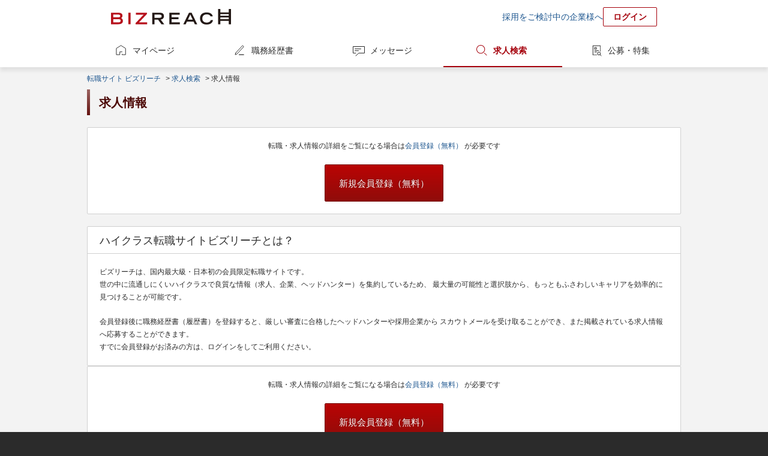

--- FILE ---
content_type: text/html;charset=UTF-8
request_url: https://www.bizreach.jp/job/view/1879100/?ref=job_search
body_size: 4413
content:
<!DOCTYPE html>
<html lang="ja">
<head>
  <meta charset="UTF-8">
<meta name="description" content="ビズリーチは、管理職や専門職、次世代リーダー、グローバル人材などの即戦力・ハイクラス人材に特化した、国内最大級のハイクラス転職サイトです。">
  <meta name="keywords" content="転職,転職サイト,求人,ハイクラス,エグゼクティブ,スカウト,ヘッドハンター,ビズリーチ">
<meta name="robots" content="noindex,nofollow">
  <meta name="verify-v1" content="jlcKR6w8IBjE3QDS+a9eaEM2+1NsySMZNRjj81MhfQE=">
<meta name="google-site-verification" content="rx6J2IknecJYz1VogAaDn17Mr1RvrFygJtaNUCyDF0c">
<meta property="og:title" content="選ばれた人だけのハイクラス転職サイト【ビズリーチ】">
  <meta property="og:type" content="website">
  <meta property="og:url" content="https://www.bizreach.jp/">
  <meta property="og:site_name" content="ビズリーチ">
  <meta property="og:description" content="ビズリーチは、管理職や専門職、次世代リーダー、グローバル人材などの即戦力・ハイクラス人材に特化した、国内最大級のハイクラス転職サイトです。">
  <meta property="og:image" content="https://www.bizreach.jp/img/logo/c_ogimage-cm_v8.png">
  <meta name="twitter:card" content="summary">
<meta name="twitter:site" content="@bizreach_pr">
<meta name="twitter:title" content="選ばれた人だけのハイクラス転職サイト【ビズリーチ】">
  <meta name="twitter:description" content="ビズリーチは、管理職や専門職、次世代リーダー、グローバル人材などの即戦力・ハイクラス人材に特化した、国内最大級のハイクラス転職サイトです。">
  <meta name="twitter:image" content="https://www.bizreach.jp/img/logo/c_ogimage-cm_v8.png">
  <meta property="fb:app_id" content="106521199371119" /><title>選ばれた人だけのハイクラス転職サイト【ビズリーチ】</title>
  <link rel="canonical" href="https://www.bizreach.jp/job/view/1879100/" />
<link rel="shortcut icon" href="/img/logo/favicon.ico">
<script>
  var dataLayer = dataLayer || [];
      var candidateId = null;
    dataLayer.push({
    "memberid": candidateId
  });
</script>



<!-- Google Tag Manager -->
<script>(function(w,d,s,l,i){w[l]=w[l]||[];w[l].push({'gtm.start':
    new Date().getTime(),event:'gtm.js'});var f=d.getElementsByTagName(s)[0],
  j=d.createElement(s),dl=l!='dataLayer'?'&l='+l:'';j.async=true;j.src=
  'https://www.googletagmanager.com/gtm.js?id='+i+dl;f.parentNode.insertBefore(j,f);
})(window,document,'script','dataLayer','GTM-KKDRT9');</script>
<!-- End Google Tag Manager -->
<link rel="stylesheet" href="/css/bs-reset.css?v=1768976096863">
  <link rel="stylesheet" href="/css/bs-style.css?v=1768976096863">
  <link rel="stylesheet" href="/css/sg.css?v=1768976096863">
  <link rel="stylesheet" href="/css/job/pg-job.css?v=1768976096863">
  <link rel="stylesheet" href="/css/cobrand/sg-cobrand-www.css?v=1768976096863">
  </head>

<body id="pageTop" class="sg-body">
<!-- Google Tag Manager (noscript) -->
<noscript><iframe src="https://www.googletagmanager.com/ns.html?id=GTM-KKDRT9"
                  height="0" width="0" style="display:none;visibility:hidden"></iframe></noscript>
<!-- End Google Tag Manager (noscript) -->
<header>
	<div class="sg-header-area cf">
	<a href="/" class="jsc-header-logo-link sg-header-logo-link">
	<dl class="sg-header-logo DD">
		<dt>選ばれた人だけのハイクラス転職サイト</dt>
		<dd>BIZREACH｜ビズリーチ</dd>
	</dl>
	</a>
	<ul class="sg-header-lower-links">
		<li><a href="https://bizreach.biz/landing/base_01/?utm_source=site&utm_campaign=hdr&utm_medium=link&trcd=1CSPG0000007_PC_" onclick="$b2.candidate.closeCaption('jsi_header_bcaption');" target="_blank">採用をご検討中の企業様へ</a></li>
		<li><a href="/login/" class="sg-login-button">ログイン</a></li>
	</ul>
    </div>
</header>
<nav class="sg-globalnavigation-area">
	<ul class="sg-globalnavigation cf">
		<li><a href="/mypage/" id="ga_globalNavi_top" class="sg-globalnavigation-mypage ">マイページ</a></li>
		<li><a href="/resume/" id="ga_globalNavi_resume" class="sg-globalnavigation-resume  jsc-resume-navi">職務経歴書</a></li>
		<li><a href="/messages/" id="ga_globalNavi_message" class="sg-globalnavigation-message ">メッセージ</a></li>
		<li><a href="/jobs/search/" id="ga_globalNavi_job" class="sg-globalnavigation-job current">求人検索</a></li>
		<li><a href="/job-feed/" class="sg-globalnavigation-job-feed ">公募・特集</a></li>
	</ul>
</nav>
<noscript><ul class="sg-error-box">
	<li>JavaScriptの設定が無効となっています。ブラウザの設定を変更してJavaScriptを有効にしてください。</li>
</ul>
</noscript>
<div class="sg-contents-area">
  <div class="sg-contents">
    <ol class="sg-pankuzu cf">
    <li>
      <a id="ga_contents_top" href="/">転職サイト ビズリーチ</a>
    </li>
    <li>
            &nbsp;&gt;&nbsp;<a href="/job/">求人検索</a></li>
        <li>
        &nbsp;&gt;&nbsp;求人情報</li>
    </ol>
<section>
    <h1>求人情報</h1>
  </section>
<div class="breath">
            <article>
      <section class="sg-box tac">
        <p>転職・求人情報の詳細をご覧になる場合は<a href="/members/register/">会員登録（無料） </a>が必要です</p>
        <p><a href="/members/register/" class="sg-btn-primary sg-btn-size-large">新規会員登録（無料）</a></p>
      </section>
      <section class="sg-box breath">
        <h2>ハイクラス転職サイトビズリーチとは？</h2>
        <p>ビズリーチは、国内最大級・日本初の会員限定転職サイトです。<br/>
          世の中に流通しにくいハイクラスで良質な情報（求人、企業、ヘッドハンター）を集約しているため、
          最大量の可能性と選択肢から、もっともふさわしいキャリアを効率的に見つけることが可能です。</p>
        <p>会員登録後に職務経歴書（履歴書）を登録すると、厳しい審査に合格したヘッドハンターや採用企業から
          スカウトメールを受け取ることができ、また掲載されている求人情報へ応募することができます。<br/>
          すでに会員登録がお済みの方は、ログインをしてご利用ください。</p>
      </section>
      <section class="sg-box tac">
        <p>転職・求人情報の詳細をご覧になる場合は<a href="/members/register/">会員登録（無料） </a>が必要です</p>
        <p><a href="/members/register/" class="sg-btn-primary sg-btn-size-large">新規会員登録（無料）</a></p>
      </section>
    </article></div>
      <section class="sg-fotter-banner-area sg-banner tac">
        <div class="karte-pc-congratulations"></div>
</section>
    </div>
</div>
<footer>
	<div class="sg-footer-links-2col cf">
		<figure class="sg-footer-group-links sg-footer-group-service">
			<figcaption>ビズリーチアプリ</figcaption>
			<div style="margin-bottom: 25px;">
				<a href="https://itunes.apple.com/jp/app/haikurasuno-zhuan-zhinarabizurichiapuri/id972002786?ct=BizReach_PC_Footer&mt=8" target="_blank"><img src="https://d3b6lg2n6cz976.cloudfront.net/site/download_appstore.png" alt="App Storeからダウンロード" style="margin-right: 10px; height: 50px;"></a>
				<a href="https://play.google.com/store/apps/details?id=jp.bizreach.candidate&referrer=BizReach_PC_Footer" target="_blank"><img src="/img/App/google-play-badge.png" alt="Google playからダウンロード" style="height: 50px;"></a>
			</div>
			<figcaption>グループサービス</figcaption>
			<ul class="cf">
									<li><a href="https://hrmos.co/landing/hr/06_biz.html?utm_source=bizreach.jp&utm_medium=referral&trcd=7CTOB0000017_PC_" target="_blank">社内版ビズリーチ by HRMOS</a></li>
					<li><a href="https://hrmos.co/hr/?utm_source=bizreach.jp&utm_medium=referral&trcd=7CTOB0000002_PC_" target="_blank">HRMOSタレントマネジメント</a></li>
					<li><a href="https://hrmos.co/ats/?utm_source=bizreach.jp&utm_medium=referral&trcd=7CTOB0000002_PC_" target="_blank">HRMOS採用</a></li>
					<li><a href="https://hrmos.co/kintai/?utm_source=bizreach.jp&utm_medium=referral&trcd=7CTOB0000002_PC_" target="_blank">HRMOS勤怠</a></li>
					<li><a href="https://hrmos.co/keihi/?utm_source=bizreach.jp&utm_medium=referral&trcd=biz_corp" target="_blank">HRMOS経費</a></li>
					<li><a href="https://hrmos.co/payroll/?utm_source=bizreach.jp&utm_medium=referral&trcd=7CTOB0000002_PC_" target="_blank">HRMOS労務給与</a></li>
								<li><a href="https://br-campus.jp/" target="_blank">ビズリーチ・キャンパス</a></li>
				<li><a href="https://ma-succeed.jp/" target="_blank">M&amp;Aサクシード</a></li>
				<li><a href="https://www.trabox.ne.jp/" target="_blank">トラボックス</a></li>
				<li><a href="https://yamory.io/" target="_blank">yamory（ヤモリー）</a></li>
				<li><a href="https://assured.jp/" target="_blank">Assured（アシュアード）</a></li>
				<li><a href="https://jp.stanby.com/" target="_blank">スタンバイ</a></li>
			</ul>
		</figure>
		<div class="sg-footer-link-list">
			<nav>
				<ul class="sg-footer-link cf">
					<li><a href="/faq#about-bizreach">ビズリーチについて</a></li>
					<li><a href="/faq#faq-list">よくある質問</a></li>
					<li><a href="/inquiry/">カスタマーサービスへのお問い合わせ</a></li>
					<li><a href="/setting/">設定</a></li>
					<li><a href="/upload/resume/">職務経歴書代行入力</a></li>
					<li><a href="/purchase/">プレミアムステージにアップグレード</a></li>
					<li><a href="/coupon/">プレミアムチケットを利用する</a></li>
					<li><a href="/column/">転職コラム</a></li>
					<li><a href="/hhaward/">JAPAN HEADHUNTER AWARDS</a></li>
				</ul>
			</nav>
			<nav>
				<ul class="sg-footer-link cf">
					<li><a href="/pages/service/rules/">利用規約</a></li>
					<li><a href="/pages/service/privacypolicy/">プライバシーポリシー</a></li>
					<li><a href="/pages/service/laws/">法令に基づく表記</a></li>
					<li><a href="https://bizreach.biz/service/bizreach/">ビズリーチ 法人向けサイト</a></li>
					<li><a href="/hhcontact/">ヘッドハンター様 お問い合わせ</a></li>
					<li><a href="https://www.bizreach.co.jp" rel="nofollow" target="_blank">運営会社</a></li>
					<li><a href="https://careers.bizreach.co.jp/" rel="nofollow" target="_blank">採用情報</a></li>
				</ul>
			</nav>
		</div>
	</div>
	<ul class="sg-footer-lowest-area cf">
		<li class="sg-privacymark"><span>ビズリーチは、プライバシーマークを取得しています</span><a href="http://privacymark.jp/" target="_blank"><img src="/img/seal/10823868_75_JP.gif" \></a></li>
	</ul>
</footer>
<script type="text/javascript" src="/js/lib/common-libs.js?v=1768976096863"></script>
<script type="text/javascript" src="/dwr/engine.js?v=1768976096863"></script>
<script type="text/javascript" src="/dwr/util.js?v=1768976096863"></script>
<script type="text/javascript" src="/dwr/interface/candidateAjax.js?v=1768976096863"></script>
<script type="text/javascript" src="/dwr/interface/candidateAjaxLabel.js?v=1768976096863"></script>
<script type="text/javascript" src="/dwr/interface/candidateAjaxMessage.js?v=1768976096863"></script>
<script type="text/javascript" src="/js/common/cookie.js?v=1768976096863"></script>

<script type="text/javascript">

  
  $.ajaxSetup({
    headers: { 'X-XSRF-TOKEN': $.cookie('XSRF-TOKEN') }
  });

  
  $(function(){
    $b2.common.formInit();
    $b2.candidate.initGroupSelector(
      '#jsi_jobCategoryGroupSelector', '#jsi_jobCategorySelector', 'jobCategoryCd');
  });

  $(document).ready(function() {
    
    $b2.candidate.openCaption("jsi_header_bcaption", 50);
    
    $b2.candidate.displayLabeledJob("#jsi_rightcolumn_jobbox", true);
    $b2.candidate.showPageTop();

  });
  <!-- お知らせの件数カウント -->
  </script>

<script type="text/javascript">var _gaq = _gaq || [];var pluginUrl = '//www.google-analytics.com/plugins/ga/inpage_linkid.js';_gaq.push(['_require', 'inpage_linkid', pluginUrl]);_gaq.push(['_setAccount', 'UA-5940008-1']);_gaq.push(['_trackPageview']);(function() {var ga = document.createElement('script'); ga.type = 'text/javascript'; ga.async = true;ga.src = ('https:' == document.location.protocol ? 'https://' : 'http://') + 'stats.g.doubleclick.net/dc.js';var s = document.getElementsByTagName('script')[0]; s.parentNode.insertBefore(ga, s);})();</script><script type="text/javascript">
  (function () {
    var tagjs = document.createElement("script");
    var s = document.getElementsByTagName("script")[0];
    tagjs.async = true;
    tagjs.src = "//s.yjtag.jp/tag.js#site=6VrzkTH";
    s.parentNode.insertBefore(tagjs, s);
  }());
</script>
<noscript>
  <iframe src="https://b.yjtag.jp/iframe?c=6VrzkTH" width="1" height="1" frameborder="0" scrolling="no" marginheight="0" marginwidth="0"></iframe>
</noscript>
<script src="/js/pc/common/rightcolumn-showcase-banner.js?v=1768976096863"></script>
</body>
</html>
